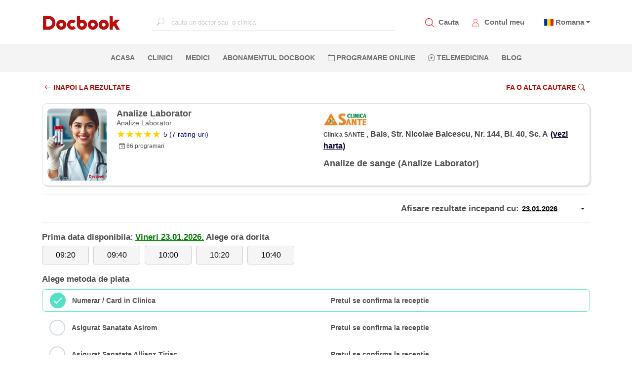

--- FILE ---
content_type: text/html; charset=utf-8
request_url: https://www.docbook.ro/Search/DoctorResult?doctorId=20707&serviceId=477&searchDate=01.02.2023&locationId=10648
body_size: 20609
content:
<!DOCTYPE html>
<html lang="en">
<head>
    <meta charset="utf-8" />
    <meta http-equiv="X-UA-Compatible" content="IE=edge">
    <meta name="viewport" content="width=device-width, initial-scale=1.0">


    <meta name="twitter:title" content="Docbook: Medic Analize Laborator Analize de sange Clinica SANTE">
    <META name="twitter:site">
    <meta name="twitter:card" content="summary">
    <meta name="og:type" content="URL">
    <meta name="og:url">
    <meta name="og:title" content="Docbook: Medic Analize Laborator Analize de sange Clinica SANTE" />
    <meta name="og:description" content="Docbook: Medic Analize Laborator Analize de sange Clinica SANTE" />
    <meta name="og:image" />
    <meta property="og:type" content="URL">
    <meta property="og:site_name" content="https://www.docbook.ro">
    <meta property="og:url">
    <meta property="og:title" content="Docbook: Medic Analize Laborator Analize de sange Clinica SANTE" />
    <meta property="og:description" content="Detalii medic Analize Laborator clinica Clinica SANTE" />
    <meta property="og:image" />
    <meta name="twitter:description" content="Detalii medic Analize Laborator clinica Clinica SANTE" />
    <meta name="twitter:image" content="https://www.docbook.ro/Content/assets/logo.png" />
    <meta http-equiv="Expires" content="30" />
    <meta name="description" content="Detalii medic Analize Laborator clinica Clinica SANTE" />
    <link rel="icon" type="image/png" sizes="32x32" href="https://www.docbook.ro/favicon-32x32.png">
    <link rel="icon" type="image/png" sizes="16x16" href="/favicon-16x16.png">
    <link rel="alternate" hreflang="en">
    <link rel="alternate" hreflang="x-default">
    <link rel="manifest" href="/manifest.json">
    <link rel="canonical">
    <meta name="msapplication-TileColor" content="#ffffff">
    <meta name="theme-color" content="#ffffff">
    <meta name="viewport" content="width=device-width, initial-scale=1.0">
    <title>Docbook: Medic Analize Laborator Analize de sange Clinica SANTE</title>

        <meta name="robots" content="noindex, follow">


<link href="/bundles/publicstyle?v=77d7HVZbvbfAAcjS3D5kZ36DPewlya-4z6R7gsf6kZE1" rel="preload" as="style"/>
<link href="/bundles/publicstyle?v=77d7HVZbvbfAAcjS3D5kZ36DPewlya-4z6R7gsf6kZE1" rel="stylesheet"/>





</head>
<body>
    <!-- Google Tag Manager (noscript) -->
    <noscript>
        <iframe src="https://www.googletagmanager.com/ns.html?id=GTM-N6QCQJ8"
                height="0" width="0" style="display:none;visibility:hidden"></iframe>
    </noscript>
    <!-- End Google Tag Manager (noscript) -->
    <input type="text" id="username" style="width:0;height:0;visibility:hidden;position:absolute;left:0;top:0" />
    <input type="text" id="emailaddress" style="width:0;height:0;visibility:hidden;position:absolute;left:0;top:0" />
    <input type="password" style="width:0;height:0;visibility:hidden;position:absolute;left:0;top:0" />
    <div id="loading-bg"></div>
    <div id="loading-image" class="lds-dual-ring"></div>
    
    <nav class="navbar navbar-expand-lg d-flex flex-column">
        <div class="container-fluid" id="navbar-container">
            <!-- <button class="navbar-toggler" type="button" data-toggle="collapse" data-target="#mainNavbar"
                aria-controls="mainNavbar" aria-expanded="false" aria-label="Toggle navigation">
                <span class="navbar-toggler-icon"></span>
            </button> -->
            <!-- Toggler -->
            <a href="#" id="toggle-menu" title="Docbook menu"><span></span></a>

            <a class="navbar-brand" href="/">
                    <img src="/Content/assets/logo.png" alt="Docbook Logo programari la doctor" height="32" width="160" style="height:32px!important; width:160px!important">

            </a>


            <div class="collapse navbar-collapse" id="mainNavbar">

                
                <div action="" class="form-inline mx-auto search-for-a-doctor">
                    <input type="text" name="search" id="search-for-a-doctor-xl"
                           placeholder="cauta un doctor sau  o clinica" autocomplete="off" onclick="fillSugestions('#search-for-a-doctor')" onkeyup="fillSugestions('#search-for-a-doctor-xl')">
                    <label>
                        <i class="bi bi-search"></i>
                    </label>
                </div>
                

                <ul class="navbar-nav ml-auto mr-auto" style="display: none;">
                        <li class="nav-item">
                            <a class="nav-link" href="/" title="Pagina principala Docbook">ACASA <span class="sr-only">(current)</span></a>
                        </li>

                        <li class="nav-item">
                            <a class="nav-link" href="/clinici" title="Clinicile listate pe Docbook ">CLINICI</a>
                        </li>

                        <li class="nav-item">
                            <a class="nav-link" href="/medici" title="Medicii disponibili pe Docbook">MEDICI</a>
                        </li>

                        <li class="nav-item">
                            <a class="nav-link" href="/specialitati" title="Specialitatile medicale disponbile">SPECIALITATI</a>
                        </li>

                        <li class="nav-item">
                            <a class="nav-link" href="/campanii" title="Oferte si pachate de servicii medicale">OFERTE</a>
                        </li>

                        <li class="nav-item">
                            <a class="nav-link" href="/blog" title="Blog-ul Docbook">BLOG</a>
                        </li>
                    <li class="nav-item">
                        <a class="nav-link" href="/abonament" title="Abonamentul Docbook">Abonamentul Docbook</a>
                    </li>
                    <li class="nav-item">
                        <a class="nav-link" href="#" data-toggle="modal" data-target="#reasonModal" data-dismiss="modal" onclick="loadTLMServices()" style="color:blue" title="Telemedicina prin Docbook"><i class="bi bi-play-circle"></i> Telemedicina</a>
                    </li>

                    <li class="nav-item">
                        <a class="nav-link" href="/home/extlink/fec01c3b-55aa-4b88-a648-e51ec52a1cb2" target="_blank" rel="nofollow" title="Farmacie online prin Docbook" style="color:#018719">FARMACIE ONLINE</a>
                    </li>

                    <li class="nav-item">
                        <a class="nav-link" href="javasckript:;" data-toggle="modal" data-target="#districtModal" title="programare online la clinici private">PROGRAMARE ONLINE</a>
                    </li>
                </ul>
            </div>

            <div class="my-account d-flex">
                <div class="item">
                    <img src="/Content/assets/icons/search_red.png" alt="Cauta un medic.Programari la doctor" data-toggle="modal" data-target="#districtModal" style="height:18px;width:18px">
                    <a href="javascript:;" data-toggle="modal" data-target="#districtModal" title="Programeaza-te la medicul potrivit">Cauta</a>
                </div>
                
                <div class="item">
                    <img src="/Content/assets/icons/avatar_red.png" style="height:18px;width:18px" alt="Contul meu Docbook" onclick="goToAccount()">
                    <a href="/user/account/ViewAccount" title="Contul meu Docbook">Contul meu</a>
                </div>
                <div class="item dropdown" style="margin-left:10px">


                        <span class="flag-icon flag-icon-ro" style="margin-left:5px"></span>
                        <span class="dropdown-toggle" data-toggle="dropdown" aria-haspopup="true"><a href="#" title="Docbook in limba romana"> Romana</a></span>

                    <div class="dropdown-menu dropdown-menu-right text-left language">
                        <a class="dropdown-item" title="Docbook limba romana" style="display:block" href="/home/changelanguage?lang=ro"><span class="flag-icon flag-icon-ro"> </span> Romana</a>
                        <a class="dropdown-item" title="Docbook in english" style="display:block" href="/home/changelanguage?lang=en"><span class="flag-icon flag-icon-gb"> </span> English</a>
                        
                    </div>
                </div>
                
            </div>
        </div>

        <div id="mobile-menu">
            <ul>
                <li>
                    <a class="nav-link" href="/" title="Pagina principala Docbook">ACASA <span class="sr-only">(current)</span></a>
                </li>
                <li>
                    <a class="nav-link" href="javascript:;" data-toggle="modal" data-target="#districtModal" title="cautare"><i class="bi bi-search"></i> CAUTA</a>
                </li>
                <li>
                    <a class="nav-link" href="javascript:;" data-toggle="modal" style="color:#ba0705" data-target="#districtModal" title="Fa o programare">PROGRAMARE ONLINE</a>
                </li>
                <li>
                    <a class="nav-link" data-toggle="modal" href="#" data-target="#reasonModal" data-dismiss="modal" onclick="loadTLMServices()" style="color:blue" title="Telemedicina prin Docbook"><i class="bi bi-play-circle"></i> TELEMEDICINA</a>
                </li>
                <li>
                    <a class="nav-link" href="/clinici" title="Clinicile private listate pe Docbook">CLINICI</a>
                </li>
                <li>
                    <a class="nav-link" href="/medici" title="Cei mai buni medici listati pe Docbook">MEDICI</a>
                </li>
                <li>
                    <a class="nav-link" href="/specialitati" title="Lista de specialitati medicale">SPECIALITATI</a>
                </li>
                <li class="nav-item">
                    <a class="nav-link" href="/abonament" title="Abonamentul Docbook">Abonamentul Docbook</a>
                </li>
                <li>
                    <a class="nav-link" href="/home/asigurareann" title="Asigurarea NN" style="color: #9d4912 !important">  ASIGURAREA DE SANATATE NN</a>
                </li>
                <li>
                    <a class="nav-link" href="/campanii" title="Pachete de servicii medicale si oferte promotionale">OFERTE</a>
                </li>
                <li>
                    <a class="nav-link" href="/blog" title="Blog-ul Docbook Noutati din lumea medicala">BLOG</a>
                </li>

                <li>
                    <a class="nav-link" href="/home/extlink/fec01c3b-55aa-4b88-a648-e51ec52a1cb2" target="_blank" rel="nofollow" style="color:#018719" title="Farmacie online prin Docbook"><i class="bi bi-prescription2"></i> FARMACIE ONLINE</a>
                </li>


            </ul>
        </div>

        <div class="nav-sec">
            <div action="" class="form-inline mx-auto search-for-a-doctor">
                <input type="text" name="search" id="mobile-search-for-a-doctor"
                       placeholder="cauta un doctor sau o clinica" autocomplete="off" onclick="fillSugestions('#mobile-search-for-a-doctor')" onkeyup="fillSugestions('#mobile-search-for-a-doctor')">
                <label>
                    <i class="bi bi-search"></i>
                </label>
            </div>

            <div class="results-wrapper">
                <div class="results">
                    <div id="search-res-title">
                        <p>Sugestii</p>
                    </div>

                    <ul class="results-list" id="search-results-list"></ul>

                    <div class="close-search-results">
                        <a href="#"><i class="bi bi-arrow-left"></i>Inapoi la Docbook</a>
                    </div>
                </div>
            </div>

            <ul class="navbar-nav ml-auto mr-auto w-100 d-flex justify-content-center">
                    <li class="nav-item">
                        <a class="nav-link" href="/" title="Pagina principala Docbook">ACASA <span class="sr-only">(current)</span></a>
                    </li>

                    <li class="nav-item">
                        <a class="nav-link" href="/clinici" title="Clinicile disponibile pe platforma Docbook Clinici private">CLINICI</a>
                    </li>

                    <li class="nav-item">
                        <a class="nav-link" href="/medici" title="Cauta cei mai buni medici disponibili pe Docbook">MEDICI</a>
                    </li>
                                    <li class="nav-item">
                        <a class="nav-link" href="/abonament" title="Abonamentul Docbook">Abonamentul Docbook</a>
                    </li>

                
                <li class="nav-item">
                    <a class="nav-link" href="javascript:;" data-toggle="modal" title="Programare online la medic. Cauta medicul potrivit pentru tine" data-target="#districtModal"><i class="bi bi-calendar"></i> PROGRAMARE ONLINE</a>
                </li>
                <li class="nav-item">
                    <a class="nav-link" data-toggle="modal" href="#" data-target="#reasonModal" data-dismiss="modal" onclick="loadTLMServices()" 
                       title="Telemedicina prin Docbook"><i class="bi bi-play-circle"></i> Telemedicina</a>
                </li>
                    <li class="nav-item">
                        <a class="nav-link" href="/blog" title="Blogul Docbook, Noutati din lumea medicala">BLOG</a>
                    </li>
                


            </ul>
        </div>
    </nav>

    <div class="custom-container container-fluid">
        
<style>
    .datePicker {
        border: none;
        width: 140px !important;
        text-align: left;
        font-size: 15px;
        font-weight: 700;
        display: inline-block;
        text-decoration: underline;
        background-image: url('data:image/svg+xml;utf8,<svg xmlns="http://www.w3.org/2000/svg" width="14" height="14" viewBox="0 0 24 24"><path d="M7 10l5 5 5-5z" /></svg>'), url('data:image/svg+xml;utf8,<svg xmlns="http://www.w3.org/2000/svg" width="14" height="14" viewBox="0 0 24 24"><path d="M7 10l5 5 5-5z" /></svg>');
        background-repeat: no-repeat;
        background-position: right 8px center;
    }

    .hover-link {
        font-size: 14px;
        text-decoration: underline;
        padding: 5px;
    }

        .hover-link:hover {
            background-color: #fcd6d6;
            border-radius: 5px;
            transition: .1s linear;
        }
</style>
<div class="container page-container">
<form action="/search/doctorresult" id="formResult" method="post" role="form"><input name="__RequestVerificationToken" type="hidden" value="YjEY8DrKh1hVBBj4-eHZRBZnXmnwbs8m7Mel0PC_QImhCcisHJlrk7kVsbraYcguM4YP2LKZbeX3aLaunuwYbspORw07Me1mQ00SQPN4OAY1" /><input data-val="true" data-val-number="The field DoctorId must be a number." data-val-required="The DoctorId field is required." id="DoctorId" name="DoctorId" type="hidden" value="20707" /><input data-val="true" data-val-number="The field DistrictId must be a number." data-val-required="The DistrictId field is required." id="DistrictId" name="DistrictId" type="hidden" value="31" /><input data-val="true" data-val-number="The field LocationId must be a number." data-val-required="The LocationId field is required." id="LocationId" name="LocationId" type="hidden" value="10648" /><input data-val="true" data-val-number="The field SpecialtyGroupId must be a number." data-val-required="The SpecialtyGroupId field is required." id="SpecialtyGroupId" name="SpecialtyGroupId" type="hidden" value="72" /><input data-val="true" data-val-number="The field ServiceId must be a number." id="ServiceId" name="ServiceId" type="hidden" value="477" /><input data-val="true" data-val-date="The field FirstAvailableDate must be a date." id="FirstAvailableDate" name="FirstAvailableDate" type="hidden" value="23.01.2026 00:00:00" /><input data-val="true" data-val-number="The field SelectedStartDateTime must be a number." data-val-required="The SelectedStartDateTime field is required." id="SelectedStartDateTime" name="SelectedStartDateTime" type="hidden" value="0" /><input data-val="true" data-val-required="The ContinueToBooking field is required." id="ContinueToBooking" name="ContinueToBooking" type="hidden" value="False" /><input data-val="true" data-val-required="The FlagIsReqConfirmation field is required." id="FlagIsReqConfirmation" name="FlagIsReqConfirmation" type="hidden" value="False" /><input id="AbonamentCode" name="AbonamentCode" type="hidden" value="" /><input data-val="true" data-val-required="The BenefitGuid field is required." id="BenefitGuid" name="BenefitGuid" type="hidden" value="00000000-0000-0000-0000-000000000000" />        <div class="filter-bar-book">
            <div class="row">
                <div class="col-md-6 col-6">
                    <a href="/search/results?districtId=31&amp;specialtyGroupId=72&amp;serviceId=477" class="section-button-white-left no-border">
                        <i class="bi bi-arrow-left"></i>  INAPOI LA REZULTATE
                    </a>

                </div>
                <div class="col-md-6 col-6" style="text-align:right">


                    <a href="javascript:;" class="section-button-white no-border" data-toggle="modal" data-target="#districtModal">
                        Fa o alta cautare<i class="bi bi-search"></i>
                    </a>

                </div>
            </div>
        </div>
        <div class="doctor_card card">
            <div class="row">
                <div class="col-md-6 col-12">
                    <div class="row">
                        <div class="col-3">
                            <img class="card-photo" src="https://www.docbook.ro/uploads/5402acc3-21a5-48d4-88ff-c3e2294fbfe7_logo.jpeg" title="Analize Laborator" alt="Analize Laborator" />
                        </div>
                        <div class="col-9 card-doc-info">
                            <h1 class="card-doctor-name">Analize Laborator</h1>
                            <h3 class="card-spec">Analize Laborator</h3>


                            <a href="#doctor-reviews">
                                <div class="card-rating">
                                    <div class="star-ratings">
                                            <div class="fill-ratings" style="width: 100%;">
                                                <div>★★★★★</div>
                                            </div>
                                    </div>
                                        <span style="margin-left:5px;"><span class="rating-a">5 (7 rating-uri)</span></span>
                                </div>
                            </a>
                            <div class="card-nr-info">
                                
                                <p style="margin-left:5px;"><i class="bi bi-calendar-date"></i> 86  programari</p>
                            </div>
                        </div>
                    </div>
                </div>

                <div class="col-md-6 col-12">
                    <div class="row">
                        <div class="col-md-12 col-12 card-doc-info">
                            <div class="mobile-spec">
                                <div class="card-service">
                                    <h2>  Analize de sange (Analize Laborator)</h2>
                                </div>
                            </div>

                            <div>
                                <img class="clinic-logo" src="https://www.docbook.ro/uploads/99811cb1-9609-4e16-aea0-aa54d479d84d_logo.jpeg" />
                            </div>
                            <div class="address-span">
                                <span class="card-clinic">Clinica SANTE</span>
                                <span class="card-address">, Bals, Str. Nicolae Balcescu, Nr. 144, Bl. 40, Sc. A<a class="card-address-map" target="_blank" title="Locatie pe harta Clinica SANTE" href='https://www.google.com/maps/place/Bals,+Str.+Nicolae+Balcescu,+Nr.+144,+Bl.+40,+Sc.+A'>(vezi harta)</a></span>
                            </div>

                            


                            <div class="full-spec">
                                <div class="card-service">
                                    Analize de sange (Analize Laborator)
                                </div>
                            </div>
                        </div>
                    </div>
                </div>
            </div>
        </div>
        <hr />
                <section id="service-information">
                    <div class="date-selection row">
                        <div class="col-12" style="text-align:right">
                            <div style="text-align:right">
                                <span class="choose-pay" style="display:inline-block"> Afisare rezultate incepand cu:</span>
                                <input class="datePicker text-box single-line" id="SearchDateAsString" name="SearchDateAsString" type="text" value="23.01.2026" />
                            </div>
                        </div>
                        
                    </div>
                    <hr />
                            <div class="slot-selection">
                                <span class="choose-pay" style="display: inline-block">Prima data disponibila:</span>
                                <span class="choose-pay" style="display: inline-block;color:green;text-decoration:underline">Vineri  23.01.2026.</span>
                                <span class="choose-pay" style="display: inline-block"> Alege ora dorita</span>
                                <div class="row">
                                    <div class="col-12" style="padding-right:0">
<input data-val="true" data-val-number="The field SlotId must be a number." data-val-required="The SlotId field is required." id="AvailableSlots_0__SlotId" name="AvailableSlots[0].SlotId" type="hidden" value="139087777" />                                            <button id="139087777" type="button" startDateTime="639047568000000000" class="btn btn-default btn-slot"> 09:20</button>
<input data-val="true" data-val-number="The field SlotId must be a number." data-val-required="The SlotId field is required." id="AvailableSlots_1__SlotId" name="AvailableSlots[1].SlotId" type="hidden" value="139087776" />                                            <button id="139087776" type="button" startDateTime="639047580000000000" class="btn btn-default btn-slot"> 09:40</button>
<input data-val="true" data-val-number="The field SlotId must be a number." data-val-required="The SlotId field is required." id="AvailableSlots_2__SlotId" name="AvailableSlots[2].SlotId" type="hidden" value="139087787" />                                            <button id="139087787" type="button" startDateTime="639047592000000000" class="btn btn-default btn-slot"> 10:00</button>
<input data-val="true" data-val-number="The field SlotId must be a number." data-val-required="The SlotId field is required." id="AvailableSlots_3__SlotId" name="AvailableSlots[3].SlotId" type="hidden" value="139087779" />                                            <button id="139087779" type="button" startDateTime="639047604000000000" class="btn btn-default btn-slot"> 10:20</button>
<input data-val="true" data-val-number="The field SlotId must be a number." data-val-required="The SlotId field is required." id="AvailableSlots_4__SlotId" name="AvailableSlots[4].SlotId" type="hidden" value="139087785" />                                            <button id="139087785" type="button" startDateTime="639047616000000000" class="btn btn-default btn-slot"> 10:40</button>
                                    </div>
                                </div>
                            </div>
                        <div id="payment-selection">

                            <span class="choose-pay">Alege metoda de plata</span>


<input data-val="true" data-val-number="The field PaymentTypeId must be a number." data-val-required="The PaymentTypeId field is required." id="AcceptedPaymentTypes_0__PaymentTypeId" name="AcceptedPaymentTypes[0].PaymentTypeId" type="hidden" value="2" /><input id="AcceptedPaymentTypes_0__PaymentInformation" name="AcceptedPaymentTypes[0].PaymentInformation" type="hidden" value="Pretul se confirma la receptie" /><input data-val="true" data-val-date="The field FirstAvailableDate must be a date." data-val-required="The FirstAvailableDate field is required." id="AcceptedPaymentTypes_0__FirstAvailableDate" name="AcceptedPaymentTypes[0].FirstAvailableDate" type="hidden" value="23.01.2026 00:00:00" /><input id="AcceptedPaymentTypes_0__PaymentTypeName" name="AcceptedPaymentTypes[0].PaymentTypeName" type="hidden" value="Numerar / Card in Clinica" /><input id="AcceptedPaymentTypes_0__ImageName" name="AcceptedPaymentTypes[0].ImageName" type="hidden" value="icon_numerar.png" />                                <div class="inputGroup">
                                    <input checked="checked" class="paycheckbox check-box" data-val="true" data-val-required="The IsSelected field is required." id="AcceptedPaymentTypes_0__IsSelected" name="AcceptedPaymentTypes[0].IsSelected" type="checkbox" value="true" /><input name="AcceptedPaymentTypes[0].IsSelected" type="hidden" value="false" />
                                    <label class="row d-flex align-items-center" for="AcceptedPaymentTypes_0__IsSelected">
                                        <span class="col-lg-4 col-md-4 col-12 order-sm-1">Numerar / Card in Clinica </span>
                                        <span class="col-lg-6 col-md-6 col-12 order-sm-3">Pretul se confirma la receptie</span>

                                        
                                    </label>
                                </div>
<input data-val="true" data-val-number="The field PaymentTypeId must be a number." data-val-required="The PaymentTypeId field is required." id="AcceptedPaymentTypes_1__PaymentTypeId" name="AcceptedPaymentTypes[1].PaymentTypeId" type="hidden" value="8" /><input id="AcceptedPaymentTypes_1__PaymentInformation" name="AcceptedPaymentTypes[1].PaymentInformation" type="hidden" value="Pretul se confirma la receptie" /><input data-val="true" data-val-date="The field FirstAvailableDate must be a date." data-val-required="The FirstAvailableDate field is required." id="AcceptedPaymentTypes_1__FirstAvailableDate" name="AcceptedPaymentTypes[1].FirstAvailableDate" type="hidden" value="23.01.2026 00:00:00" /><input id="AcceptedPaymentTypes_1__PaymentTypeName" name="AcceptedPaymentTypes[1].PaymentTypeName" type="hidden" value="Asigurat Sanatate Asirom" /><input id="AcceptedPaymentTypes_1__ImageName" name="AcceptedPaymentTypes[1].ImageName" type="hidden" value="icon_asirom.png" />                                <div class="inputGroup">
                                    <input class="paycheckbox check-box" data-val="true" data-val-required="The IsSelected field is required." id="AcceptedPaymentTypes_1__IsSelected" name="AcceptedPaymentTypes[1].IsSelected" type="checkbox" value="true" /><input name="AcceptedPaymentTypes[1].IsSelected" type="hidden" value="false" />
                                    <label class="row d-flex align-items-center" for="AcceptedPaymentTypes_1__IsSelected">
                                        <span class="col-lg-4 col-md-4 col-12 order-sm-1">Asigurat Sanatate Asirom </span>
                                        <span class="col-lg-6 col-md-6 col-12 order-sm-3">Pretul se confirma la receptie</span>

                                        
                                    </label>
                                </div>
<input data-val="true" data-val-number="The field PaymentTypeId must be a number." data-val-required="The PaymentTypeId field is required." id="AcceptedPaymentTypes_2__PaymentTypeId" name="AcceptedPaymentTypes[2].PaymentTypeId" type="hidden" value="10" /><input id="AcceptedPaymentTypes_2__PaymentInformation" name="AcceptedPaymentTypes[2].PaymentInformation" type="hidden" value="Pretul se confirma la receptie" /><input data-val="true" data-val-date="The field FirstAvailableDate must be a date." data-val-required="The FirstAvailableDate field is required." id="AcceptedPaymentTypes_2__FirstAvailableDate" name="AcceptedPaymentTypes[2].FirstAvailableDate" type="hidden" value="23.01.2026 00:00:00" /><input id="AcceptedPaymentTypes_2__PaymentTypeName" name="AcceptedPaymentTypes[2].PaymentTypeName" type="hidden" value="Asigurat Sanatate Allianz-Tiriac" /><input id="AcceptedPaymentTypes_2__ImageName" name="AcceptedPaymentTypes[2].ImageName" type="hidden" value="icon_allianz.jpg" />                                <div class="inputGroup">
                                    <input class="paycheckbox check-box" data-val="true" data-val-required="The IsSelected field is required." id="AcceptedPaymentTypes_2__IsSelected" name="AcceptedPaymentTypes[2].IsSelected" type="checkbox" value="true" /><input name="AcceptedPaymentTypes[2].IsSelected" type="hidden" value="false" />
                                    <label class="row d-flex align-items-center" for="AcceptedPaymentTypes_2__IsSelected">
                                        <span class="col-lg-4 col-md-4 col-12 order-sm-1">Asigurat Sanatate Allianz-Tiriac </span>
                                        <span class="col-lg-6 col-md-6 col-12 order-sm-3">Pretul se confirma la receptie</span>

                                        
                                    </label>
                                </div>
<input data-val="true" data-val-number="The field PaymentTypeId must be a number." data-val-required="The PaymentTypeId field is required." id="AcceptedPaymentTypes_3__PaymentTypeId" name="AcceptedPaymentTypes[3].PaymentTypeId" type="hidden" value="14" /><input id="AcceptedPaymentTypes_3__PaymentInformation" name="AcceptedPaymentTypes[3].PaymentInformation" type="hidden" value="Pretul se confirma la receptie" /><input data-val="true" data-val-date="The field FirstAvailableDate must be a date." data-val-required="The FirstAvailableDate field is required." id="AcceptedPaymentTypes_3__FirstAvailableDate" name="AcceptedPaymentTypes[3].FirstAvailableDate" type="hidden" value="23.01.2026 00:00:00" /><input id="AcceptedPaymentTypes_3__PaymentTypeName" name="AcceptedPaymentTypes[3].PaymentTypeName" type="hidden" value="Alta asigurare medicala privata" /><input id="AcceptedPaymentTypes_3__ImageName" name="AcceptedPaymentTypes[3].ImageName" type="hidden" value="icon_bilet.png" />                                <div class="inputGroup">
                                    <input class="paycheckbox check-box" data-val="true" data-val-required="The IsSelected field is required." id="AcceptedPaymentTypes_3__IsSelected" name="AcceptedPaymentTypes[3].IsSelected" type="checkbox" value="true" /><input name="AcceptedPaymentTypes[3].IsSelected" type="hidden" value="false" />
                                    <label class="row d-flex align-items-center" for="AcceptedPaymentTypes_3__IsSelected">
                                        <span class="col-lg-4 col-md-4 col-12 order-sm-1">Alta asigurare medicala privata </span>
                                        <span class="col-lg-6 col-md-6 col-12 order-sm-3">Pretul se confirma la receptie</span>

                                        
                                    </label>
                                </div>
                        </div>
                        <div style="text-align:right; margin-top:30px;">

                                <a href="javascript:;" class="section-button" onclick="submitDoctorResult();">Mergi la pasul urmator <i class="bi bi-arrow-right-short"></i></a>
                        </div>
                </section>
        <section id="all-services">
            <h4 class="choose-pay">Alte servicii disponibile</h4>

            <div class="row">
                        <div class="col-md-6" style="display:inline-block; margin-bottom:5px">
                            <a href="/Search/DoctorResult?doctorId=20707&serviceId=477&locationId=10648&amp;pTypes=2,8,10,14" title="Analize Laborator Analize de sange" class="card-address-map" style="margin-left:0;">

                                <div class="hover-link" style="width:100%; height:100%">

                                    <p style="float:left;text-decoration:underline">   <i class="bi bi-record-circle" style=" margin-right:5px"></i> Analize de sange </p>
                                    <span style="float:right"><b>Pretul se confirma la receptie</b> <i class="bi bi-box-arrow-up-right"></i></span>


                                </div>

                            </a>
                        </div>
                        <div class="col-md-6" style="display:inline-block; margin-bottom:5px">
                            <a href="/Search/DoctorResult?doctorId=20707&serviceId=2232&locationId=10648&amp;pTypes=2,8,10,14" title="Analize Laborator Analize Uree si Creatinina (serica)" class="card-address-map" style="margin-left:0;">

                                <div class="hover-link" style="width:100%; height:100%">

                                    <p style="float:left;text-decoration:underline">   <i class="bi bi-record-circle" style=" margin-right:5px"></i> Analize Uree si Creatinina (serica) </p>
                                    <span style="float:right"><b>34 lei</b> <i class="bi bi-box-arrow-up-right"></i></span>


                                </div>

                            </a>
                        </div>
                        <div class="col-md-6" style="display:inline-block; margin-bottom:5px">
                            <a href="/Search/DoctorResult?doctorId=20707&serviceId=1818&locationId=10648&amp;pTypes=2,8,10,14" title="Analize Laborator Pachet analize Boli Hepatice" class="card-address-map" style="margin-left:0;">

                                <div class="hover-link" style="width:100%; height:100%">

                                    <p style="float:left;text-decoration:underline">   <i class="bi bi-record-circle" style=" margin-right:5px"></i> Pachet analize Boli Hepatice </p>
                                    <span style="float:right"><b>128 lei</b> <i class="bi bi-box-arrow-up-right"></i></span>


                                </div>

                            </a>
                        </div>
                        <div class="col-md-6" style="display:inline-block; margin-bottom:5px">
                            <a href="/Search/DoctorResult?doctorId=20707&serviceId=1819&locationId=10648&amp;pTypes=2,8,10,14" title="Analize Laborator Pachet analize diabet zaharat (8 analize)" class="card-address-map" style="margin-left:0;">

                                <div class="hover-link" style="width:100%; height:100%">

                                    <p style="float:left;text-decoration:underline">   <i class="bi bi-record-circle" style=" margin-right:5px"></i> Pachet analize diabet zaharat (8 analize) </p>
                                    <span style="float:right"><b>221 lei</b> <i class="bi bi-box-arrow-up-right"></i></span>


                                </div>

                            </a>
                        </div>
                        <div class="col-md-6" style="display:inline-block; margin-bottom:5px">
                            <a href="/Search/DoctorResult?doctorId=20707&serviceId=2065&locationId=10648&amp;pTypes=2,8,10,14" title="Analize Laborator Pachet analize functii renale (5 analize)" class="card-address-map" style="margin-left:0;">

                                <div class="hover-link" style="width:100%; height:100%">

                                    <p style="float:left;text-decoration:underline">   <i class="bi bi-record-circle" style=" margin-right:5px"></i> Pachet analize functii renale (5 analize) </p>
                                    <span style="float:right"><b>108 lei</b> <i class="bi bi-box-arrow-up-right"></i></span>


                                </div>

                            </a>
                        </div>
                        <div class="col-md-6" style="display:inline-block; margin-bottom:5px">
                            <a href="/Search/DoctorResult?doctorId=20707&serviceId=2064&locationId=10648&amp;pTypes=2,8,10,14" title="Analize Laborator Pachet analize lipide (6 analize)" class="card-address-map" style="margin-left:0;">

                                <div class="hover-link" style="width:100%; height:100%">

                                    <p style="float:left;text-decoration:underline">   <i class="bi bi-record-circle" style=" margin-right:5px"></i> Pachet analize lipide (6 analize) </p>
                                    <span style="float:right"><b>129 lei</b> <i class="bi bi-box-arrow-up-right"></i></span>


                                </div>

                            </a>
                        </div>
                        <div class="col-md-6" style="display:inline-block; margin-bottom:5px">
                            <a href="/Search/DoctorResult?doctorId=20707&serviceId=1817&locationId=10648&amp;pTypes=2,8,10,14" title="Analize Laborator Pachet analize Oncologie Barbati" class="card-address-map" style="margin-left:0;">

                                <div class="hover-link" style="width:100%; height:100%">

                                    <p style="float:left;text-decoration:underline">   <i class="bi bi-record-circle" style=" margin-right:5px"></i> Pachet analize Oncologie Barbati </p>
                                    <span style="float:right"><b>182 lei</b> <i class="bi bi-box-arrow-up-right"></i></span>


                                </div>

                            </a>
                        </div>
                        <div class="col-md-6" style="display:inline-block; margin-bottom:5px">
                            <a href="/Search/DoctorResult?doctorId=20707&serviceId=1816&locationId=10648&amp;pTypes=2,8,10,14" title="Analize Laborator Pachet analize Oncologie Femei" class="card-address-map" style="margin-left:0;">

                                <div class="hover-link" style="width:100%; height:100%">

                                    <p style="float:left;text-decoration:underline">   <i class="bi bi-record-circle" style=" margin-right:5px"></i> Pachet analize Oncologie Femei </p>
                                    <span style="float:right"><b>177 lei</b> <i class="bi bi-box-arrow-up-right"></i></span>


                                </div>

                            </a>
                        </div>
                        <div class="col-md-6" style="display:inline-block; margin-bottom:5px">
                            <a href="/Search/DoctorResult?doctorId=20707&serviceId=2068&locationId=10648&amp;pTypes=2,8,10,14" title="Analize Laborator Pachet analize pentru Diabet zaharat (5 analize)" class="card-address-map" style="margin-left:0;">

                                <div class="hover-link" style="width:100%; height:100%">

                                    <p style="float:left;text-decoration:underline">   <i class="bi bi-record-circle" style=" margin-right:5px"></i> Pachet analize pentru Diabet zaharat (5 analize) </p>
                                    <span style="float:right"><b>142 lei</b> <i class="bi bi-box-arrow-up-right"></i></span>


                                </div>

                            </a>
                        </div>
                        <div class="col-md-6" style="display:inline-block; margin-bottom:5px">
                            <a href="/Search/DoctorResult?doctorId=20707&serviceId=2067&locationId=10648&amp;pTypes=2,8,10,14" title="Analize Laborator Pachet analize pentru imunitate (4 analize)" class="card-address-map" style="margin-left:0;">

                                <div class="hover-link" style="width:100%; height:100%">

                                    <p style="float:left;text-decoration:underline">   <i class="bi bi-record-circle" style=" margin-right:5px"></i> Pachet analize pentru imunitate (4 analize) </p>
                                    <span style="float:right"><b>157 lei</b> <i class="bi bi-box-arrow-up-right"></i></span>


                                </div>

                            </a>
                        </div>
                        <div class="col-md-6" style="display:inline-block; margin-bottom:5px">
                            <a href="/Search/DoctorResult?doctorId=20707&serviceId=2066&locationId=10648&amp;pTypes=2,8,10,14" title="Analize Laborator Pachet analize pentru minerale (8 analize)" class="card-address-map" style="margin-left:0;">

                                <div class="hover-link" style="width:100%; height:100%">

                                    <p style="float:left;text-decoration:underline">   <i class="bi bi-record-circle" style=" margin-right:5px"></i> Pachet analize pentru minerale (8 analize) </p>
                                    <span style="float:right"><b>182 lei</b> <i class="bi bi-box-arrow-up-right"></i></span>


                                </div>

                            </a>
                        </div>
                        <div class="col-md-6" style="display:inline-block; margin-bottom:5px">
                            <a href="/Search/DoctorResult?doctorId=20707&serviceId=2062&locationId=10648&amp;pTypes=2,8,10,14" title="Analize Laborator Pachet analize uzuale (10 analize)" class="card-address-map" style="margin-left:0;">

                                <div class="hover-link" style="width:100%; height:100%">

                                    <p style="float:left;text-decoration:underline">   <i class="bi bi-record-circle" style=" margin-right:5px"></i> Pachet analize uzuale (10 analize) </p>
                                    <span style="float:right"><b>212 lei</b> <i class="bi bi-box-arrow-up-right"></i></span>


                                </div>

                            </a>
                        </div>
                        <div class="col-md-6" style="display:inline-block; margin-bottom:5px">
                            <a href="/Search/DoctorResult?doctorId=20707&serviceId=2111&locationId=10648&amp;pTypes=2,8,10,14" title="Analize Laborator Pachet complet evaluare post Covid19" class="card-address-map" style="margin-left:0;">

                                <div class="hover-link" style="width:100%; height:100%">

                                    <p style="float:left;text-decoration:underline">   <i class="bi bi-record-circle" style=" margin-right:5px"></i> Pachet complet evaluare post Covid19 </p>
                                    <span style="float:right"><b>179 lei</b> <i class="bi bi-box-arrow-up-right"></i></span>


                                </div>

                            </a>
                        </div>
                        <div class="col-md-6" style="display:inline-block; margin-bottom:5px">
                            <a href="/Search/DoctorResult?doctorId=20707&serviceId=2063&locationId=10648&amp;pTypes=2,8,10,14" title="Analize Laborator Pachet Exsudat faringian + nazal" class="card-address-map" style="margin-left:0;">

                                <div class="hover-link" style="width:100%; height:100%">

                                    <p style="float:left;text-decoration:underline">   <i class="bi bi-record-circle" style=" margin-right:5px"></i> Pachet Exsudat faringian + nazal </p>
                                    <span style="float:right"><b>125 lei</b> <i class="bi bi-box-arrow-up-right"></i></span>


                                </div>

                            </a>
                        </div>
                        <div class="col-md-6" style="display:inline-block; margin-bottom:5px">
                            <a href="/Search/DoctorResult?doctorId=20707&serviceId=2030&locationId=10648&amp;pTypes=2,8,10,14" title="Analize Laborator Pachet Tiroida (TSH, ATPO, Free T4)" class="card-address-map" style="margin-left:0;">

                                <div class="hover-link" style="width:100%; height:100%">

                                    <p style="float:left;text-decoration:underline">   <i class="bi bi-record-circle" style=" margin-right:5px"></i> Pachet Tiroida (TSH, ATPO, Free T4) </p>
                                    <span style="float:right"><b>199 lei</b> <i class="bi bi-box-arrow-up-right"></i></span>


                                </div>

                            </a>
                        </div>
                        <div class="col-md-6" style="display:inline-block; margin-bottom:5px">
                            <a href="/Search/DoctorResult?doctorId=20707&serviceId=2022&locationId=10648&amp;pTypes=2,8,10,14" title="Analize Laborator Test Anticorpi COVID (IGG)" class="card-address-map" style="margin-left:0;">

                                <div class="hover-link" style="width:100%; height:100%">

                                    <p style="float:left;text-decoration:underline">   <i class="bi bi-record-circle" style=" margin-right:5px"></i> Test Anticorpi COVID (IGG) </p>
                                    <span style="float:right"><b>120 lei</b> <i class="bi bi-box-arrow-up-right"></i></span>


                                </div>

                            </a>
                        </div>
                        <div class="col-md-6" style="display:inline-block; margin-bottom:5px">
                            <a href="/Search/DoctorResult?doctorId=20707&serviceId=2013&locationId=10648&amp;pTypes=2,8,10,14" title="Analize Laborator Test Anticorpi COVID (IGM + IGG) " class="card-address-map" style="margin-left:0;">

                                <div class="hover-link" style="width:100%; height:100%">

                                    <p style="float:left;text-decoration:underline">   <i class="bi bi-record-circle" style=" margin-right:5px"></i> Test Anticorpi COVID (IGM + IGG)  </p>
                                    <span style="float:right"><b>250 lei</b> <i class="bi bi-box-arrow-up-right"></i></span>


                                </div>

                            </a>
                        </div>
                        <div class="col-md-6" style="display:inline-block; margin-bottom:5px">
                            <a href="/Search/DoctorResult?doctorId=20707&serviceId=2026&locationId=10648&amp;pTypes=2,8,10,14" title="Analize Laborator Test Anticorpi COVID (IGM)" class="card-address-map" style="margin-left:0;">

                                <div class="hover-link" style="width:100%; height:100%">

                                    <p style="float:left;text-decoration:underline">   <i class="bi bi-record-circle" style=" margin-right:5px"></i> Test Anticorpi COVID (IGM) </p>
                                    <span style="float:right"><b>145 lei</b> <i class="bi bi-box-arrow-up-right"></i></span>


                                </div>

                            </a>
                        </div>
                        <div class="col-md-6" style="display:inline-block; margin-bottom:5px">
                            <a href="/Search/DoctorResult?doctorId=20707&serviceId=2112&locationId=10648&amp;pTypes=2,8,10,14" title="Analize Laborator Test Anticorpi COVID IGG (monitorizare post vaccin si post infectie) " class="card-address-map" style="margin-left:0;">

                                <div class="hover-link" style="width:100%; height:100%">

                                    <p style="float:left;text-decoration:underline">   <i class="bi bi-record-circle" style=" margin-right:5px"></i> Test Anticorpi COVID IGG (monitorizare post vaccin si post infectie)  </p>
                                    <span style="float:right"><b>120 lei</b> <i class="bi bi-box-arrow-up-right"></i></span>


                                </div>

                            </a>
                        </div>

            </div>
        </section>
        <hr />
        <section id="doctor-details">

            <h4 class="choose-pay">Detalii doctor</h4>
            <div class="row doctor-desc">
                <div class="col-12">
                    <span><div><br></div></span>

                </div>
            </div>

            <div class="popup-gallery" style="margin-top:20px;">
                        <a href="https://www.docbook.ro/uploads/5402acc3-21a5-48d4-88ff-c3e2294fbfe7_logo.jpeg" title="Photo">

                            <div class="parent">

                                <img src="https://www.docbook.ro/uploads/5402acc3-21a5-48d4-88ff-c3e2294fbfe7_logo.jpeg" width="75" height="100" class="image1">

                                
                            </div>
                        </a>
            </div>

        </section>
        <hr />
        <section id="clinic-details">
                <h4 class="choose-pay">Detalii clinica</h4>
                <div class="row clinic-desc">
                    <div class="col-12">
                        <span><div>Clinica Sante este o organizatie privata de asistenta medicala. Scopul nostru este acordarea de servicii medicale accesibile si de cea mai buna calitate, scop care ghideaza pasii echipei Clinica Sante in interactiunea cu pacientii. Valorile noastre cheie sunt performanta, respectul, castigarea increderii fiecarui pacient pe care il avem si nu in ultimul rand, atingerea celui mai inalt nivel atunci cand vine vorba de profesionalism in domeniu. Suntem dedicati pacientilor nostri, iar interactiunea cu fiecare dintre ei trebuie sa fie intotdeauna conexata cu ideea de perfectiune. Confortul si satisfactia pacientilor sunt elemente primordiale pentru noi.<div><br></div></div></span>
                    </div>
                </div>

        </section>
        <hr />
        <section id="doctor-reviews">
            <h3 class="choose-pay">Parerile pacientilor</h3><span itemprop="ratingCount">(7 review-uri)</span>
            <hr />

            <style>

    .rating_circle {
        width: 100px;
        height: 100px;
        /*   border-radius: 70px;*/
        /*    border: 2px solid red;*/
        font-size: 35px;
        font-weight: 600;
        border: none;
        background-color: white;
    }

    .regular-action-button {
        padding: 10px;
        border: 2px solid #ba0705;
        background-color: white;
        border-radius: 8px;
        color: #ba0705;
        float: right;
        margin-right: 10px;
        font-weight: bold;
    }

    .modal-header {
        padding-bottom: 15px;
        border-bottom: 1px solid #eee;
        display: flex; /* Keep flex for potential overall header alignment */
        flex-direction: column; /* Stack header elements vertically */
        align-items: flex-start; /* Align items to the left by default */
    }

    .header-top {
        display: flex;
        justify-content: space-between;
        align-items: center;
        width: 100%; /* Ensure it takes full width to separate title and close */
        margin-bottom: 10px; /* Space between title/close and buttons */
    }

    .modal-title {
        margin: 0;
    }

    .close-button {
        color: #aaa;
        font-size: 28px;
        font-weight: bold;
        cursor: pointer;
    }

        .close-button:hover,
        .close-button:focus {
            color: black;
            text-decoration: none;
        }

    #rating-filters {
        margin-bottom: 20px;
    }

    .rating-filter {
        padding: 8px 15px;
        margin-right: 10px;
        border: 1px solid #ccc;
        border-radius: 5px;
        background-color: #f9f9f9;
        color: black;
        cursor: pointer;
        transition: background-color 0.3s ease;
    }

        .rating-filter:hover {
            background-color: #eee;
        }

        .rating-filter.selected {
            background-color: red;
            color: white;
            border-color: red;
        }

    .rating_text {
        margin-top: 38px;
    }

    .hidden {
        display: none !important;
        opacity: 0; /* For smoother fade-out */
        transition: opacity 0.3s ease-in-out, display 0s 0.3s; /* Delay display:none */
    }

    .review-item.visible {
        display: block; /* Or whatever your default display is */
        opacity: 1;
        transition: opacity 1s ease-in-out;
        margin-bottom: 5px;
        /*   background-color:white;*/
        /*  margin-top:5px;
        padding:10px;
        border-radius:5px;*/
    }

    .stars-outer {
        position: relative;
        display: inline-block; /* Or other suitable display property */
    }

    .number-label {
        margin-left: 0.5rem; /* Or any desired spacing */
        font-weight: bold;
    }

    .stars-inner {
        position: absolute;
        top: 0;
        left: 0;
        white-space: nowrap;
        overflow: hidden;
        width: 0; /* This will be dynamically set based on the rating */
        color: #ffc107; /* Bootstrap's star color (you can customize) */
    }

    .dark {
        background-color: #000000;
    }

    .review-item {
        border: 1px solid #ccc;
        padding: 15px;
        margin-bottom: 15px;
    }

    .review-header {
        display: flex;
        align-items: center; /* Vertically align user info and date */
        margin-bottom: 10px; /* Space between header and text */
    }

    .user-info {
        display: flex;
        align-items: center;
        flex-grow: 1; /* Allows user info to take up available space */
    }

    .user-icon {
        font-size: 2em; /* Make the icon bigger */
        margin-right: 10px;
    }

    .user-details {
        display: flex;
        flex-direction: column; /* Username above rating */
    }

    .rating {
        display: flex;
        align-items: center;
        color: gold; /* Style the stars */
    }

        .rating .bi-star-fill {
            margin-right: 3px;
        }


    .review-date-validated {
        display: flex;
        flex-direction: column; /* Stack date and validated badge */
        align-items: flex-end; /* Align date and badge to the right */
    }

    .review-date {
        display: flex;
        align-items: center;
        white-space: nowrap;
        margin-bottom: 5px; /* Space between date and badge */
    }

        .review-date .bi-calendar-event {
            margin-right: 5px;
        }

    .validated-badge {
        display: flex;
        align-items: center;
        color: green;
        font-size: 0.9em;
        white-space: nowrap;
    }

    .validated-icon {
        margin-right: 5px;
        font-size: 1em; /* Adjust size of the icon */
    }

    .modal-dialog {
        max-width: 700px;
    }

    .review-content {
        display: flex;
        align-items: flex-start; /* Align text and button at the top */
        justify-content: space-between; /* Push text to left, button to right */
        padding-top: 10px;
        border-top: 1px solid #eee;
    }

    .review-text {
        flex-grow: 1; /* Allow text to take up most of the width */
        margin-right: 20px; /* Space between text and button */
    }

    .like-button {
        display: flex;
        align-items: center;
        padding: 8px 12px;
        border: 1px solid #ccc;
        border-radius: 5px;
        background-color: #f9f9f9;
        cursor: pointer;
        font-size: 0.9em;
    }

        .like-button:hover {
            background-color: #eee;
        }

        .like-button .bi-hand-thumbs-up {
            margin-right: 5px;
        }

    .like-count {
        font-weight: bold;
    }
</style>


    <div class="row">
        <div class="col-md-12">
            <div class="card mt-2">
                <div class="card-body">

                    <div class="row">
                        <div class="col-md-2" style="text-align:center">
                            <h3>Nota pacientilor</h3>
                            <button class="rating_circle">5</button>
                            <div>
                                <div class="stars-outer">
                                    <div class="stars-inner" style="width: 100%;">
                                        <i class="bi bi-star-fill"></i>
                                        <i class="bi bi-star-fill"></i>
                                        <i class="bi bi-star-fill"></i>
                                        <i class="bi bi-star-fill"></i>
                                        <i class="bi bi-star-fill"></i>
                                    </div>
                                    <div class="stars-empty">
                                        <i class="bi bi-star"></i>
                                        <i class="bi bi-star"></i>
                                        <i class="bi bi-star"></i>
                                        <i class="bi bi-star"></i>
                                        <i class="bi bi-star"></i>
                                    </div>
                                </div>
                            </div>
                            <span itemprop="ratingCount"><i class="bi bi-person"></i> 7</span>
                        </div>
                        <div class="col-md-4 d-flex flex-column">
                            <div class="d-flex align-items-center mt-2">
                                <div class="progress" style="height:10px; width: 90%;">
                                    <div class="progress-bar dark" style="width:100%;height:10px"></div>
                                </div>
                                <span class="number-label">5</span>
                            </div>

                            <div class="d-flex align-items-center mt-1">
                                <div class="progress" style="height:10px; width: 90%;">
                                    <div class="progress-bar dark" style="width:0%;height:10px"></div>
                                </div>
                                <span class="number-label">4</span>
                            </div>
                            <div class="d-flex align-items-center mt-1">
                                <div class="progress" style="height:10px; width: 90%;">
                                    <div class="progress-bar dark" style="width:0%;height:10px"></div>
                                </div>
                                <span class="number-label">3</span>
                            </div>
                            <div class="d-flex align-items-center mt-1">
                                <div class="progress" style="height:10px; width: 90%;">
                                    <div class="progress-bar dark" style="width:0%;height:10px"></div>
                                </div>
                                <span class="number-label">2</span>
                            </div>
                            <div class="d-flex align-items-center mt-1">
                                <div class="progress" style="height:10px; width: 90%;">
                                    <div class="progress-bar dark" style="width:0%;height:10px"></div>
                                </div>
                                <span class="number-label">1</span>
                            </div>

                            <div class="review-card d-flex align-items-center justify-content-center" style="text-align: center; margin-top: 10px; margin-bottom: 10px;">
                                <div class="review-wrap w-100">
                                    <div>
                                        <div class="author d-flex align-items-center justify-content-center w-100">
                                            <a href="javascript:;" class="regular-action-button" data-toggle="modal" data-target="#reviewPopup" title="Vezi toate review-urile">
                                                Citeste toate review-urile
                                            </a>
                                        </div>
                                    </div>
                                </div>
                            </div>
                        </div>
                        <div class="col-md-3 d-flex flex-column justify-content-center align-items-center" style="font-size: 1.5em !important; margin-bottom: 10px;  ">
                            <p style="text-align:center">
                                <i class="bi bi-shield-fill-check" style="color:green; font-size:2em"></i>
                                <br />
                                <b>7</b> review-uri verificate

                                    <br />
                                    <br />
                                    <i class="bi bi-hand-thumbs-up-fill" style="color: #125dda; font-size: 2em"></i>
                                    <br />
                                    <b>7</b> pacienti recomanda medicul
                            </p>
                        </div>
                        <div class="col-md-3 d-flex flex-column justify-content-center align-items-center">
                            <p style="text-align:center; font-weight:bold">Ai fost la acest medic?</p>
                            <span style="text-align:center">Spune-ne parerea ta:</span> <br />
                            <a href="/user/appointments/adddoctorreview/20707" class="regular-action-button" title="Adauga un review">
                                Adauga un review
                            </a>

                        </div>
                    </div>
                </div>
            </div>
        </div>
    </div>
    <br />
    <h3>Cele mai apreciate review-uri</h3>
    <br />
        <div class="review-item" data-score="5">
            <div class="review-header">
                <div class="user-info">
                    <i class="bi bi-person-circle user-icon"></i>
                    <div class="user-details">
                        <span class="username">
                            Mariana Viorica Dumitru
                        </span>

                        <div>
                            <div class="stars-outer">
                                <div class="stars-inner" style="width:100%;">
                                    <i class="bi bi-star-fill"></i>
                                    <i class="bi bi-star-fill"></i>
                                    <i class="bi bi-star-fill"></i>
                                    <i class="bi bi-star-fill"></i>
                                    <i class="bi bi-star-fill"></i>
                                </div>
                                <div class="stars-empty">
                                    <i class="bi bi-star"></i>
                                    <i class="bi bi-star"></i>
                                    <i class="bi bi-star"></i>
                                    <i class="bi bi-star"></i>
                                    <i class="bi bi-star"></i>
                                </div>
                            </div>
                        </div>
                        
                    </div>
                </div>
                <div class="review-date-validated">
                    <div class="review-date">
                        <i class="bi bi-calendar-event"></i>
                        <span class="date">23.02.2021</span>
                    </div>
                        <div class="validated-badge">
                            <i class="bi bi-check-circle-fill validated-icon"></i>
                            <span>Review pacient <span style="color: #ba0705;font-weight:600">Docbook</span></span>
                        </div>
                </div>
            </div>
            <div class="review-content">
                    <div class="review-text">
                        <p>Foarte bine multumesc!</p>
                    </div>

            </div>

        </div>
        <div class="review-item" data-score="5">
            <div class="review-header">
                <div class="user-info">
                    <i class="bi bi-person-circle user-icon"></i>
                    <div class="user-details">
                        <span class="username">
                            Anonim
                        </span>

                        <div>
                            <div class="stars-outer">
                                <div class="stars-inner" style="width:100%;">
                                    <i class="bi bi-star-fill"></i>
                                    <i class="bi bi-star-fill"></i>
                                    <i class="bi bi-star-fill"></i>
                                    <i class="bi bi-star-fill"></i>
                                    <i class="bi bi-star-fill"></i>
                                </div>
                                <div class="stars-empty">
                                    <i class="bi bi-star"></i>
                                    <i class="bi bi-star"></i>
                                    <i class="bi bi-star"></i>
                                    <i class="bi bi-star"></i>
                                    <i class="bi bi-star"></i>
                                </div>
                            </div>
                        </div>
                        
                    </div>
                </div>
                <div class="review-date-validated">
                    <div class="review-date">
                        <i class="bi bi-calendar-event"></i>
                        <span class="date">18.12.2020</span>
                    </div>
                        <div class="validated-badge">
                            <i class="bi bi-check-circle-fill validated-icon"></i>
                            <span>Review pacient <span style="color: #ba0705;font-weight:600">Docbook</span></span>
                        </div>
                </div>
            </div>
            <div class="review-content">
                    <div class="review-text">
                        <p>Profesionalism si siguranta! Va multumesc! </p>
                    </div>

            </div>

        </div>
        <div class="review-item" data-score="5">
            <div class="review-header">
                <div class="user-info">
                    <i class="bi bi-person-circle user-icon"></i>
                    <div class="user-details">
                        <span class="username">
                            . Geta Anastasiu
                        </span>

                        <div>
                            <div class="stars-outer">
                                <div class="stars-inner" style="width:100%;">
                                    <i class="bi bi-star-fill"></i>
                                    <i class="bi bi-star-fill"></i>
                                    <i class="bi bi-star-fill"></i>
                                    <i class="bi bi-star-fill"></i>
                                    <i class="bi bi-star-fill"></i>
                                </div>
                                <div class="stars-empty">
                                    <i class="bi bi-star"></i>
                                    <i class="bi bi-star"></i>
                                    <i class="bi bi-star"></i>
                                    <i class="bi bi-star"></i>
                                    <i class="bi bi-star"></i>
                                </div>
                            </div>
                        </div>
                        
                    </div>
                </div>
                <div class="review-date-validated">
                    <div class="review-date">
                        <i class="bi bi-calendar-event"></i>
                        <span class="date">11.12.2020</span>
                    </div>
                        <div class="validated-badge">
                            <i class="bi bi-check-circle-fill validated-icon"></i>
                            <span>Review pacient <span style="color: #ba0705;font-weight:600">Docbook</span></span>
                        </div>
                </div>
            </div>
            <div class="review-content">
                    <div class="review-text">
                        <p>Asistenta a dat dovadă de bunătate ?i profesionalism, de la mine are 5 stele! </p>
                    </div>

            </div>

        </div>
        <div class="review-item" data-score="5">
            <div class="review-header">
                <div class="user-info">
                    <i class="bi bi-person-circle user-icon"></i>
                    <div class="user-details">
                        <span class="username">
                            Anonim
                        </span>

                        <div>
                            <div class="stars-outer">
                                <div class="stars-inner" style="width:100%;">
                                    <i class="bi bi-star-fill"></i>
                                    <i class="bi bi-star-fill"></i>
                                    <i class="bi bi-star-fill"></i>
                                    <i class="bi bi-star-fill"></i>
                                    <i class="bi bi-star-fill"></i>
                                </div>
                                <div class="stars-empty">
                                    <i class="bi bi-star"></i>
                                    <i class="bi bi-star"></i>
                                    <i class="bi bi-star"></i>
                                    <i class="bi bi-star"></i>
                                    <i class="bi bi-star"></i>
                                </div>
                            </div>
                        </div>
                        
                    </div>
                </div>
                <div class="review-date-validated">
                    <div class="review-date">
                        <i class="bi bi-calendar-event"></i>
                        <span class="date">02.11.2020</span>
                    </div>
                        <div class="validated-badge">
                            <i class="bi bi-check-circle-fill validated-icon"></i>
                            <span>Review pacient <span style="color: #ba0705;font-weight:600">Docbook</span></span>
                        </div>
                </div>
            </div>
            <div class="review-content">
                    <div class="review-text">
                        <p>A fost foarte bine. De 5 stele.Felicitări  angaja?ilor. </p>
                    </div>

            </div>

        </div>
    <div class="review-card d-flex align-items-center justify-content-center" style="text-align: center; margin-top: 10px; margin-bottom: 10px;">
        <div class="review-wrap w-100">
            <div>
                <div class="author d-flex align-items-center justify-content-center w-100">
                    <a href="javascript:;" class="regular-action-button" data-toggle="modal" data-target="#reviewPopup" title="Vezi toate review-urile">
                        Citeste toate review-urile
                    </a>
                </div>
            </div>
        </div>
    </div>
    <hr />
<!-- Modal info -->
<div id="reviewPopup" class="modal fade">
    <div class="modal-dialog ">
        <div class="modal-content">
            <div class="modal-header">
                <div class="header-top">
                    <h2 class="modal-title"><i class="bi bi-star-fill"></i> Toate review-urile</h2>
                    <span class="close-button" data-dismiss="modal">&times;</span>
                </div>
                <div id="rating-filters">
                    <button data-filter="all" class="rating-filter selected">Toate</button>
                    <button data-filter="5" class="rating-filter">5*</button>
                    <button data-filter="4" class="rating-filter">4*</button>
                    <button data-filter="3" class="rating-filter">3*</button>
                    <button data-filter="2" class="rating-filter">2*</button>
                    <button data-filter="1" class="rating-filter">1*</button>

                </div>

            </div>
            <div class="modal-body">

                <div style="overflow:auto;height:100%">
                            <div class="review-item" data-score="5">
                                <div class="review-header">
                                    <div class="user-info">
                                        <i class="bi bi-person-circle user-icon"></i>
                                        <div class="user-details">
                                            <span class="username">Mariana Viorica Dumitru</span>
                                            
                                            <div>
                                                <div class="stars-outer">
                                                    <div class="stars-inner" style="width:100%;">
                                                        <i class="bi bi-star-fill"></i>
                                                        <i class="bi bi-star-fill"></i>
                                                        <i class="bi bi-star-fill"></i>
                                                        <i class="bi bi-star-fill"></i>
                                                        <i class="bi bi-star-fill"></i>
                                                    </div>
                                                    <div class="stars-empty">
                                                        <i class="bi bi-star"></i>
                                                        <i class="bi bi-star"></i>
                                                        <i class="bi bi-star"></i>
                                                        <i class="bi bi-star"></i>
                                                        <i class="bi bi-star"></i>
                                                    </div>
                                                </div>
                                            </div>
                                        </div>
                                    </div>

                                    <div class="review-date-validated">
                                        <div class="review-date">
                                            <i class="bi bi-calendar-event"></i>
                                            <span class="date">23.02.2021</span>
                                        </div>
                                            <div class="validated-badge">
                                                <i class="bi bi-check-circle-fill validated-icon"></i>
                                                <span>Review pacient <span style="color: #ba0705;font-weight:600">Docbook</span></span>
                                            </div>
                                    </div>
                                </div>
                                <div class="review-content">
                                        <div class="review-text">
                                            <p>Foarte bine multumesc!</p>
                                        </div>

                                </div>


                            </div>
                            <div class="review-item" data-score="5">
                                <div class="review-header">
                                    <div class="user-info">
                                        <i class="bi bi-person-circle user-icon"></i>
                                        <div class="user-details">
                                            <span class="username">Anonim</span>
                                            
                                            <div>
                                                <div class="stars-outer">
                                                    <div class="stars-inner" style="width:100%;">
                                                        <i class="bi bi-star-fill"></i>
                                                        <i class="bi bi-star-fill"></i>
                                                        <i class="bi bi-star-fill"></i>
                                                        <i class="bi bi-star-fill"></i>
                                                        <i class="bi bi-star-fill"></i>
                                                    </div>
                                                    <div class="stars-empty">
                                                        <i class="bi bi-star"></i>
                                                        <i class="bi bi-star"></i>
                                                        <i class="bi bi-star"></i>
                                                        <i class="bi bi-star"></i>
                                                        <i class="bi bi-star"></i>
                                                    </div>
                                                </div>
                                            </div>
                                        </div>
                                    </div>

                                    <div class="review-date-validated">
                                        <div class="review-date">
                                            <i class="bi bi-calendar-event"></i>
                                            <span class="date">18.12.2020</span>
                                        </div>
                                            <div class="validated-badge">
                                                <i class="bi bi-check-circle-fill validated-icon"></i>
                                                <span>Review pacient <span style="color: #ba0705;font-weight:600">Docbook</span></span>
                                            </div>
                                    </div>
                                </div>
                                <div class="review-content">
                                        <div class="review-text">
                                            <p>Profesionalism si siguranta! Va multumesc! </p>
                                        </div>

                                </div>


                            </div>
                            <div class="review-item" data-score="5">
                                <div class="review-header">
                                    <div class="user-info">
                                        <i class="bi bi-person-circle user-icon"></i>
                                        <div class="user-details">
                                            <span class="username">. Geta Anastasiu</span>
                                            
                                            <div>
                                                <div class="stars-outer">
                                                    <div class="stars-inner" style="width:100%;">
                                                        <i class="bi bi-star-fill"></i>
                                                        <i class="bi bi-star-fill"></i>
                                                        <i class="bi bi-star-fill"></i>
                                                        <i class="bi bi-star-fill"></i>
                                                        <i class="bi bi-star-fill"></i>
                                                    </div>
                                                    <div class="stars-empty">
                                                        <i class="bi bi-star"></i>
                                                        <i class="bi bi-star"></i>
                                                        <i class="bi bi-star"></i>
                                                        <i class="bi bi-star"></i>
                                                        <i class="bi bi-star"></i>
                                                    </div>
                                                </div>
                                            </div>
                                        </div>
                                    </div>

                                    <div class="review-date-validated">
                                        <div class="review-date">
                                            <i class="bi bi-calendar-event"></i>
                                            <span class="date">11.12.2020</span>
                                        </div>
                                            <div class="validated-badge">
                                                <i class="bi bi-check-circle-fill validated-icon"></i>
                                                <span>Review pacient <span style="color: #ba0705;font-weight:600">Docbook</span></span>
                                            </div>
                                    </div>
                                </div>
                                <div class="review-content">
                                        <div class="review-text">
                                            <p>Asistenta a dat dovadă de bunătate ?i profesionalism, de la mine are 5 stele! </p>
                                        </div>

                                </div>


                            </div>
                            <div class="review-item" data-score="5">
                                <div class="review-header">
                                    <div class="user-info">
                                        <i class="bi bi-person-circle user-icon"></i>
                                        <div class="user-details">
                                            <span class="username">Anonim</span>
                                            
                                            <div>
                                                <div class="stars-outer">
                                                    <div class="stars-inner" style="width:100%;">
                                                        <i class="bi bi-star-fill"></i>
                                                        <i class="bi bi-star-fill"></i>
                                                        <i class="bi bi-star-fill"></i>
                                                        <i class="bi bi-star-fill"></i>
                                                        <i class="bi bi-star-fill"></i>
                                                    </div>
                                                    <div class="stars-empty">
                                                        <i class="bi bi-star"></i>
                                                        <i class="bi bi-star"></i>
                                                        <i class="bi bi-star"></i>
                                                        <i class="bi bi-star"></i>
                                                        <i class="bi bi-star"></i>
                                                    </div>
                                                </div>
                                            </div>
                                        </div>
                                    </div>

                                    <div class="review-date-validated">
                                        <div class="review-date">
                                            <i class="bi bi-calendar-event"></i>
                                            <span class="date">02.11.2020</span>
                                        </div>
                                            <div class="validated-badge">
                                                <i class="bi bi-check-circle-fill validated-icon"></i>
                                                <span>Review pacient <span style="color: #ba0705;font-weight:600">Docbook</span></span>
                                            </div>
                                    </div>
                                </div>
                                <div class="review-content">
                                        <div class="review-text">
                                            <p>A fost foarte bine. De 5 stele.Felicitări  angaja?ilor. </p>
                                        </div>

                                </div>


                            </div>
                            <div class="review-item" data-score="5">
                                <div class="review-header">
                                    <div class="user-info">
                                        <i class="bi bi-person-circle user-icon"></i>
                                        <div class="user-details">
                                            <span class="username">Anonim</span>
                                            
                                            <div>
                                                <div class="stars-outer">
                                                    <div class="stars-inner" style="width:100%;">
                                                        <i class="bi bi-star-fill"></i>
                                                        <i class="bi bi-star-fill"></i>
                                                        <i class="bi bi-star-fill"></i>
                                                        <i class="bi bi-star-fill"></i>
                                                        <i class="bi bi-star-fill"></i>
                                                    </div>
                                                    <div class="stars-empty">
                                                        <i class="bi bi-star"></i>
                                                        <i class="bi bi-star"></i>
                                                        <i class="bi bi-star"></i>
                                                        <i class="bi bi-star"></i>
                                                        <i class="bi bi-star"></i>
                                                    </div>
                                                </div>
                                            </div>
                                        </div>
                                    </div>

                                    <div class="review-date-validated">
                                        <div class="review-date">
                                            <i class="bi bi-calendar-event"></i>
                                            <span class="date">29.10.2020</span>
                                        </div>
                                            <div class="validated-badge">
                                                <i class="bi bi-check-circle-fill validated-icon"></i>
                                                <span>Review pacient <span style="color: #ba0705;font-weight:600">Docbook</span></span>
                                            </div>
                                    </div>
                                </div>
                                <div class="review-content">
                                        <div class="review-text">
                                            <p>Bună ziua!   Profesionalism,  promptitudine,amabilitate,  condi?ii de maximă siguran?ă. Mul?umim!</p>
                                        </div>

                                </div>


                            </div>
                            <div class="review-item" data-score="5">
                                <div class="review-header">
                                    <div class="user-info">
                                        <i class="bi bi-person-circle user-icon"></i>
                                        <div class="user-details">
                                            <span class="username">. Georgeta Ilie</span>
                                            
                                            <div>
                                                <div class="stars-outer">
                                                    <div class="stars-inner" style="width:100%;">
                                                        <i class="bi bi-star-fill"></i>
                                                        <i class="bi bi-star-fill"></i>
                                                        <i class="bi bi-star-fill"></i>
                                                        <i class="bi bi-star-fill"></i>
                                                        <i class="bi bi-star-fill"></i>
                                                    </div>
                                                    <div class="stars-empty">
                                                        <i class="bi bi-star"></i>
                                                        <i class="bi bi-star"></i>
                                                        <i class="bi bi-star"></i>
                                                        <i class="bi bi-star"></i>
                                                        <i class="bi bi-star"></i>
                                                    </div>
                                                </div>
                                            </div>
                                        </div>
                                    </div>

                                    <div class="review-date-validated">
                                        <div class="review-date">
                                            <i class="bi bi-calendar-event"></i>
                                            <span class="date">21.10.2020</span>
                                        </div>
                                            <div class="validated-badge">
                                                <i class="bi bi-check-circle-fill validated-icon"></i>
                                                <span>Review pacient <span style="color: #ba0705;font-weight:600">Docbook</span></span>
                                            </div>
                                    </div>
                                </div>
                                <div class="review-content">
                                        <div class="review-text">
                                            <p>Excelent!!! ??????</p>
                                        </div>

                                </div>


                            </div>
                            <div class="review-item" data-score="5">
                                <div class="review-header">
                                    <div class="user-info">
                                        <i class="bi bi-person-circle user-icon"></i>
                                        <div class="user-details">
                                            <span class="username">. Geanina Radulescu</span>
                                            
                                            <div>
                                                <div class="stars-outer">
                                                    <div class="stars-inner" style="width:100%;">
                                                        <i class="bi bi-star-fill"></i>
                                                        <i class="bi bi-star-fill"></i>
                                                        <i class="bi bi-star-fill"></i>
                                                        <i class="bi bi-star-fill"></i>
                                                        <i class="bi bi-star-fill"></i>
                                                    </div>
                                                    <div class="stars-empty">
                                                        <i class="bi bi-star"></i>
                                                        <i class="bi bi-star"></i>
                                                        <i class="bi bi-star"></i>
                                                        <i class="bi bi-star"></i>
                                                        <i class="bi bi-star"></i>
                                                    </div>
                                                </div>
                                            </div>
                                        </div>
                                    </div>

                                    <div class="review-date-validated">
                                        <div class="review-date">
                                            <i class="bi bi-calendar-event"></i>
                                            <span class="date">13.10.2020</span>
                                        </div>
                                            <div class="validated-badge">
                                                <i class="bi bi-check-circle-fill validated-icon"></i>
                                                <span>Review pacient <span style="color: #ba0705;font-weight:600">Docbook</span></span>
                                            </div>
                                    </div>
                                </div>
                                <div class="review-content">
                                        <div class="review-text">
                                            <p>Sunt foarte multumita</p>
                                        </div>

                                </div>


                            </div>
                </div>


            </div>
        </div>
    </div>
</div>

<script>
    document.addEventListener('DOMContentLoaded', function () {
        const modal = document.getElementById('reviewPopup');
        const filterButtons = modal.querySelectorAll('#rating-filters button');
        const reviewItems = modal.querySelectorAll('.review-item');



        filterButtons.forEach(button => {
            button.addEventListener('click', function (event) {
                event.preventDefault(); // Prevent the default behavior of the button (e.g., page refresh)
                const filterScore = this.dataset.filter;

                filterButtons.forEach(btn => btn.classList.remove('selected'));
                this.classList.add('selected');

                reviewItems.forEach(item => {
                    const itemScore = item.dataset.score;

                    if (filterScore === 'all' || itemScore === filterScore) {
                        if (item.classList.contains('hidden')) {
                            item.classList.remove('hidden');
                            setTimeout(() => {
                                item.classList.add('visible');
                            }, 10);
                        } else if (!item.classList.contains('visible')) {
                            item.classList.add('visible');
                        }
                    } else {
                        item.classList.remove('visible');
                        item.classList.add('hidden');
                    }
                });
            });
        });


    });
</script>


        </section>
</form></div>

<div id="doctor-gallery-modal" class="modal">
    <span class="close cursor" onclick="closeModal()">&times;</span>
    <div class="modal-content">
            <div class="mySlides">
                <div class="numbertext">1 / 3</div>
                <img src="/uploads/5402acc3-21a5-48d4-88ff-c3e2294fbfe7_logo.jpeg" style="width:100%" alt="Galerie cabinet Analize Laborator clinica Clinica SANTE" title="Galerie cabinet Analize Laborator clinica Clinica SANTE">
            </div>
                



        <a class="prev" onclick="plusSlides(-1)" title="Gallery previous">&#10094;</a>
        <a class="next" onclick="plusSlides(1)" title="Gallery next">&#10095;</a>

        <div class="caption-container">
            <p id="caption"></p>
        </div>

            <div class="column">
                <img class="demo cursor" src="/uploads/5402acc3-21a5-48d4-88ff-c3e2294fbfe7_logo.jpeg" style="width:100%" onclick="currentSlide(1)">
            </div>
                    </div>
</div>
<script type="text/javascript">
    var SelectedDates = {};
    (function () {


        SelectedDates[new Date('01.23.2026')] = new Date('01.23.2026').toString();
        SelectedDates[new Date('01.26.2026')] = new Date('01.26.2026').toString();
        SelectedDates[new Date('01.27.2026')] = new Date('01.27.2026').toString();
        SelectedDates[new Date('01.28.2026')] = new Date('01.28.2026').toString();
        SelectedDates[new Date('01.29.2026')] = new Date('01.29.2026').toString();
        SelectedDates[new Date('01.30.2026')] = new Date('01.30.2026').toString();
        SelectedDates[new Date('02.02.2026')] = new Date('02.02.2026').toString();
        SelectedDates[new Date('02.03.2026')] = new Date('02.03.2026').toString();
        SelectedDates[new Date('02.04.2026')] = new Date('02.04.2026').toString();
        SelectedDates[new Date('02.05.2026')] = new Date('02.05.2026').toString();
        SelectedDates[new Date('02.06.2026')] = new Date('02.06.2026').toString();
        SelectedDates[new Date('02.09.2026')] = new Date('02.09.2026').toString();
        SelectedDates[new Date('02.10.2026')] = new Date('02.10.2026').toString();
        SelectedDates[new Date('02.11.2026')] = new Date('02.11.2026').toString();
        SelectedDates[new Date('02.12.2026')] = new Date('02.12.2026').toString();
        SelectedDates[new Date('02.13.2026')] = new Date('02.13.2026').toString();
        SelectedDates[new Date('02.16.2026')] = new Date('02.16.2026').toString();
        SelectedDates[new Date('02.17.2026')] = new Date('02.17.2026').toString();
        SelectedDates[new Date('02.18.2026')] = new Date('02.18.2026').toString();
        SelectedDates[new Date('02.19.2026')] = new Date('02.19.2026').toString();
        SelectedDates[new Date('02.20.2026')] = new Date('02.20.2026').toString();
        SelectedDates[new Date('02.23.2026')] = new Date('02.23.2026').toString();
        SelectedDates[new Date('02.24.2026')] = new Date('02.24.2026').toString();
        SelectedDates[new Date('02.25.2026')] = new Date('02.25.2026').toString();
        SelectedDates[new Date('02.26.2026')] = new Date('02.26.2026').toString();
        SelectedDates[new Date('02.27.2026')] = new Date('02.27.2026').toString();
        SelectedDates[new Date('03.02.2026')] = new Date('03.02.2026').toString();
        SelectedDates[new Date('03.03.2026')] = new Date('03.03.2026').toString();
        SelectedDates[new Date('03.04.2026')] = new Date('03.04.2026').toString();
        SelectedDates[new Date('03.05.2026')] = new Date('03.05.2026').toString();
        SelectedDates[new Date('03.06.2026')] = new Date('03.06.2026').toString();
        SelectedDates[new Date('03.09.2026')] = new Date('03.09.2026').toString();
        SelectedDates[new Date('03.10.2026')] = new Date('03.10.2026').toString();
        SelectedDates[new Date('03.11.2026')] = new Date('03.11.2026').toString();
        SelectedDates[new Date('03.12.2026')] = new Date('03.12.2026').toString();
        SelectedDates[new Date('03.13.2026')] = new Date('03.13.2026').toString();
        SelectedDates[new Date('03.16.2026')] = new Date('03.16.2026').toString();
        SelectedDates[new Date('03.17.2026')] = new Date('03.17.2026').toString();
        SelectedDates[new Date('03.18.2026')] = new Date('03.18.2026').toString();
        SelectedDates[new Date('03.19.2026')] = new Date('03.19.2026').toString();
        SelectedDates[new Date('03.20.2026')] = new Date('03.20.2026').toString();
        SelectedDates[new Date('03.23.2026')] = new Date('03.23.2026').toString();
    })();

    document.getElementById("ContinueToBooking").value = "1";
</script>

    </div>

    <!-- Modal  districts-->
    <div class="modal fade" id="districtModal" tabindex="-1">
        <div class="modal-dialog modal-full">
            <div class="modal-content">
                <div class="modal-header">
                    <h5 class="modal-title" id="districtModalLabel">Alege judetul</h5>
                    <button type="button" class="close" data-dismiss="modal" aria-label="Close">
                        <span aria-hidden="true"><i class="bi bi-x"></i></span>
                    </button>
                </div>
                <div class="modal-header">
                    <input type="text" class="filter-input" id="districtInput" onkeyup="filterList('#districtInput', '#districtMenu')" placeholder="Selecteaza Judet ..." title="cauta judet">
                </div>
                <div class="modal-body">


                    <ul id="districtMenu">
                        
                    </ul>
                </div>
                <div class="modal-footer">
                    <button type="button" class="btn btn-secondary modal-btn" data-dismiss="modal">Inchide</button>
                    
                </div>
            </div>
        </div>
    </div>

    <!-- Modal  specs-->
    <div class="modal fade" id="specsModal" tabindex="-1">
        <div class="modal-dialog modal-full">
            <div class="modal-content">
                <div class="modal-header">
                    <h5 class="modal-title" id="specsModalLabel">Alege specialitatea</h5>
                    <button type="button" class="close" data-dismiss="modal" aria-label="Close">
                        <span aria-hidden="true"><i class="bi bi-x"></i></span>
                    </button>


                </div>


                <div class="modal-header">

                    <input type="text" class="filter-input" id="specInput" onkeyup="filterList('#specInput','#specsMenu')" placeholder="Cauta specialitate..." title="cauta specialitate">

                </div>
                <div class="modal-header">
                    <label id="districtNameModal" style="font-weight:500">Judetul ></label>
                </div>
                <div class="modal-body">

                    <ul id="specsMenu"></ul>
                </div>
                <div class="modal-footer">
                    
                    <button type="button" class="btn btn-secondary modal-btn" data-toggle="modal" data-target="#districtModal" data-dismiss="modal">  &lt; Inapoi la judete</button>
                    
                </div>
            </div>
        </div>
    </div>

    <!-- Modal  services-->
    <div class="modal fade" id="reasonModal" tabindex="-1">
        <div class="modal-dialog modal-full">
            <div class="modal-content">
                <div class="modal-header">
                    <h5 class="modal-title" id="specsModalLabel">Alege serviciul</h5>
                    <button type="button" class="close" data-dismiss="modal" aria-label="Close">
                        <span aria-hidden="true"><i class="bi bi-x"></i></span>
                    </button>
                </div>

                <div class="modal-header">
                    <input type="text" class="filter-input" id="serviceInput" onkeyup="filterList('#serviceInput','#serviceMenu')" placeholder="Cauta serviciul..." title="cauta serviciu">

                </div>
                <div class="modal-header">
                    <label id="specNameModal" style="font-weight:500">Judetul > Specialitatea ></label>
                </div>
                <div class="modal-body">


                    <ul id="serviceMenu"></ul>
                </div>
                <div class="modal-footer">
                    
                    <button type="button" class="btn btn-secondary modal-btn" data-toggle="modal" data-target="#specsModal" data-dismiss="modal">  &lt; Inapoi la specialitati</button>
                    
                </div>
            </div>
        </div>
    </div>


    <!-- Modal error -->
    <div id="errorpopup" class="modal fade">
        <div class="modal-dialog">
            <div class="modal-content">
                <div class="modal-header">
                    <h5 class="modal-title"><i class="bi bi-exclamation-triangle-fill"></i> Eroare</h5>
                    <button type="button" class="close" data-dismiss="modal" aria-label="Close">
                        <span aria-hidden="true"><i class="bi bi-x"></i></span>
                    </button>
                </div>
                <div class="modal-body">
                    <p id="content_error"></p>
                </div>
            </div>
        </div>
    </div>

    <!-- Modal info -->
    <div id="infoPopup" class="modal fade">
        <div class="modal-dialog">
            <div class="modal-content">
                <div class="modal-header">
                    <h5 class="modal-title"><i class="bi bi-info-circle-fill"></i> Informatii serviciu</h5>
                    <button type="button" class="close" data-dismiss="modal" aria-label="Close">
                        <span aria-hidden="true"><i class="bi bi-x"></i></span>
                    </button>
                </div>
                <div class="modal-body">
                    <p id="content_info"></p>
                </div>
            </div>
        </div>
    </div>


    <footer class="footer">
        <div class="container-fluid">
            <div class="row footer-row">
                <div class="col-12 col-md-3">
                    <img src="/Content/assets/logo.png" alt="Docbook logo" loading="lazy" class="footer-logo" height="32" width="160">
                    <div class="footer-about-us mb-3">
                        <p>
                            Docbook-prima aplicatie din Romania de programari online la doctor. Infiintata in 2016 in Bucuresti, Romania, compania isi propune sa ofere o solutie moderna pentru a te programa la doctorul dorit.
                            
                        </p>
                    </div>
                    <div class="footer-social-media d-flex">
                        <a href="https://www.facebook.com/DocbookApp/" title="docbook facebook" target="_blank">
                            <div class="item">
                                <i class="bi bi-facebook"></i>
                            </div>
                        </a>
                        <a href="https://www.youtube.com/channel/UClQ6KCuhofoUoiDQSQNHmRQ" title="docbook youtube" target="_blank">
                            <div class="item">
                                <i class="bi bi-youtube"></i>
                            </div>
                        </a>
                        <a href="https://www.linkedin.com/company/docbook-app/" title="docbook linkedin" target="_blank">
                            <div class="item">
                                <i class="bi bi-linkedin"></i>
                            </div>
                        </a>
                        <a href="https://www.instagram.com/docbook.ro" title="docbook instagram page" target="_blank">
                            <div class="item">
                                <i class="bi bi-instagram"></i>
                            </div>
                        </a>
                        <a href="https://www.tiktok.com/@docbook.ro" title="docbook tiktok page" target="_blank">
                            <div class="item">
                                <i class="bi bi-tiktok"></i>
                            </div>
                        </a>
                        

                    </div>
                </div>
                <div class="col-12 col-md-3">
                    <div class="footer-title">
                        <span class="fSpan">  CONTACT</span>
                    </div>

                    <div class="footer-contact">
                        <div class="contact-item mb-2">
                            <i class="bi bi-geo-alt"></i>
                            <a href="https://www.google.ro/maps/place/Conect+III,+Conect+Business+Park,+Bulevardul+Dimitrie+Pompeiu+10A,+Bucure%C8%99ti+077190" target="_blank" title="Adresa Docbook Romania">
                                Bulevardul Dimitrie Pompeiu, Nr. 10A, Sector 2, Bucuresti
                            </a>
                        </div>
                        
                        <div class="contact-item mb-2">
                            <i class="bi bi-envelope"></i>
                            <a href="/home/contact" title="Contact Docbook">Formular de contact</a>
                        </div>
                        <div class="contact-item mb-2">
                            <i class="bi bi-credit-card"></i> <span class="call-a">Plata online prin::</span>


                        </div>
                        <div class="contact-item mb-2">


                            <img style="min-height:30px; height:30px; width:168px" height="30" width="168" alt="Netopia Docbook" loading="lazy" src="/Content/assets/netopia_banner_blue.jpg" />
                        </div>



                    </div>
                </div>
                <div class="col-12 col-md-3">
                    <div class="footer-title">
                        <span class="fSpan">LINKURI RAPIDE </span>
                    </div>
                    <div class="footer-links" title="Pagina principala Docbook">
                        <a href="/home/index">
                            ACASA
                        </a>
                        <a href="/clinici" title="Clinicile disponibile pe Docbook">
                            CLINICI
                        </a>
                        <a href="/medici" title="Lista de medici disponibili">
                            MEDICI
                        </a>
                        <a href="/specialitati" title="Specialitati medicale">
                            SPECIALITATI
                        </a>
                        <a href="/campanii" title="Oferte si promotii la servicii medicale">
                            OFERTE
                        </a>
                        
                        <a href="/user/account/ViewAccount" title="Contul meu Docbook">
                            Contul meu
                        </a>
                        <a href="/home/asigurareann" title="Calculator NN">
                            Asigurarea NN
                        </a>
                        <a href="/newclinic/index" title="Listeaza clinica ta pe Docbook">
                            Listeaza clinica
                        </a>
                        <a href="javascript:;" data-toggle="modal" data-target="#districtModal" title="Cauta un medic pe Docbook">
                            Programeaza-te
                        </a>

                        <a href="https://mailchi.mp/docbook/newslettersubscription" title="Newsletter Docbook">
                            Newsletter
                        </a>
                    </div>
                </div>
                <div class="col-12 col-md-3 footer-blog">
                    <div class="footer-title">
                        <span class="fSpan"> POSTARI RECENTE</span>
                    </div>
                    <div class="footer-posts">
                        <div class="post-item">
                            <a id="a-post-1" href="https://www.docbook.ro/blog/analize-medicale-trimitere" target="_blank" title="Despre clinica Focus">FocusLab Plus</a>
                            
                        </div>

                        <div class="post-item">
                            <a id="a-post-2" href="https://www.docbook.ro/blog/Unde-faci-rmn-ct-pt-cancer" target="_blank" title="Clinicile Affidea">Clinicile Affidea - lider in imagistica medicala si tratamentul</a>
                            
                        </div>

                        <!--<div class="post-item">
                            <a id="a-post-3" href="https://www.docbook.ro/blog/automedicatia-necesitate-si-risc" target="_blank" title="Despre automedicatie">Automedicația, între necesitate și risc </a>-->
                        
                        <!--</div>-->
                    </div>
                    <div class="footer-title">
                        <span>ANPC</span>
                    </div>
                    <div class="contact-item mb-2">


                        <a href="https://anpc.ro/ce-este-sal/" target="_blank" title="ANPC"><img style="min-height:50px" height="50" loading="lazy" width="201" alt="ANPC" src="/Content/img/SAL.png" /></a>

                    </div>
                    <div class="contact-item mb-2">


                        <a href="https://ec.europa.eu/consumers/odr" target="_blank" title="ANPC"> <img style="min-height:50px" height="50" loading="lazy" width="201" alt="ANPC" src="/Content/img/sOL.png" /></a>
                    </div>
                </div>

            </div>
        </div>
    </footer>

    <div class="copy-footer">
        <div class="container-fluid">
            <div class="row footer-row">
                <div class="col  d-flex justify-content-between">
                    <div class="copyright">
                        <p>Copyright &copy; <span>Docbook</span> 2017-2026. Marca inregistrata, toate drepturile rezervate.</p>
                    </div>
                    <div class="some-links">
                        <a href="/home/confidentialitate" title="Politica de confidentialitate Docbook" style="margin-right:10px"> Confidentialitate</a>
                        <a href="/home/termeni" title="Termeni si conditiile de utilizare Docbook">Termeni si conditii</a>
                    </div>
                </div>
            </div>
        </div>
    </div>


    <!-- Google Tag Manager -->
    <script>
        (function (w, d, s, l, i) {
            w[l] = w[l] || []; w[l].push({
                'gtm.start':
                    new Date().getTime(), event: 'gtm.js'
            }); var f = d.getElementsByTagName(s)[0],
                j = d.createElement(s), dl = l != 'dataLayer' ? '&l=' + l : ''; j.async = true; j.src =
                    'https://www.googletagmanager.com/gtm.js?id=' + i + dl; f.parentNode.insertBefore(j, f);
        })(window, document, 'script', 'dataLayer', 'GTM-N6QCQJ8');</script>
    <!-- End Google Tag Manager -->



    <script async src="/Content/consent/cookieconsent.umd.js"></script>


    <script delay="/Scripts/trackers.js"></script>
    <script delay="/Content/consent/cookieconsent-config.js" async></script>
    <script async src="/bundles/homescript?v=pOXjrtO9Ma1Rd-C69z-uh0NvtGNv9xpOk9QZ2ViK16U1"></script>

    <script>

        // Define dataLayer and the gtag function.
        window.dataLayer = window.dataLayer || [];
        function gtag() { dataLayer.push(arguments); }
        window.addEventListener('load', function () {

            gtag('js', new Date());

            // docboook tracking

            gtag('config', 'G-P2W813QNMV', { 'allow_enhanced_conversions': true });


            if (typeof externalConversion !== 'undefined') {
                // tracking for third party
                gtag('config', 'AW-17439560957');
            }

            // Set default consent to 'denied' as a placeholder
            gtag('consent', 'default', {
                'ad_storage': 'denied',
                'ad_user_data': 'denied',
                'ad_personalization': 'denied',
                'analytics_storage': 'granted'
            });
            if (typeof bookConversion !== 'undefined') {
                //this will fire only on bookconfirmation page
                if (emailAddress != null) {
                    gtag('set', 'user_data', {
                        "email": emailAddress,
                        "phone_number": phoneNumber
                    });
                }
                else {
                    gtag('set', 'user_data', {

                        "phone_number": phoneNumber
                    });
                }

                
                if (typeof externalConversion !== 'undefined') {
                    // conversion tracking third party
                    gtag('event', 'conversion', {
                        'send_to': 'AW-17439560957/0soYCLatnYAbEP2p6vtA',
                        'transaction_id': ''
                    });
                }
               

            }

        });
        const autoLoadDuration = 2; //In Seconds
        const eventList = ["keydown", "mousemove", "wheel", "touchmove", "touchstart", "touchend"];

        const autoLoadTimeout = setTimeout(runScripts, autoLoadDuration * 1000);

        eventList.forEach(function (event) {
            window.addEventListener(event, triggerScripts, { passive: true })
        });

        function triggerScripts() {
            runScripts();
            clearTimeout(autoLoadTimeout);
            eventList.forEach(function (event) {
                window.removeEventListener(event, triggerScripts, { passive: true });
            });
        }

        function runScripts() {
            document.querySelectorAll("script[delay]").forEach(function (scriptTag) {
                scriptTag.setAttribute("src", scriptTag.getAttribute("delay"));
            });
        }
        window.addEventListener('pageshow', (event) => {
            if (event.persisted) {

            }
        });
        window.addEventListener('DOMContentLoaded', () => {
            const loadingBg = document.getElementById('loading-bg');
            const loadingImage = document.getElementById('loading-image');

            loadingBg.style.display = 'none';
            loadingImage.style.display = 'none';


        });
    </script>


    <script>

        !function (f, b, e, v, n, t, s) {
            if (f.fbq) return; n = f.fbq = function () {
                n.callMethod ?

                    n.callMethod.apply(n, arguments) : n.queue.push(arguments)
            };

            if (!f._fbq) f._fbq = n; n.push = n; n.loaded = !0; n.version = '2.0';

            n.queue = []; t = b.createElement(e); t.async = !0;

            t.src = v; s = b.getElementsByTagName(e)[0];

            s.parentNode.insertBefore(t, s)
        }(window, document, 'script',

            'https://connect.facebook.net/en_US/fbevents.js');

        fbq('init', '2242349876203314');

        fbq('track', 'PageView');






        if (typeof bookConversion !== 'undefined') {

            fbq('track', 'Purchase', { value: 0.00, currency: 'USD' });
        }





    </script>

    <noscript>
        <img height="1" width="1" style="display:none"
             src="https://www.facebook.com/tr?id=2242349876203314&ev=PageView&noscript=1" />
    </noscript>
</body>
</html>
